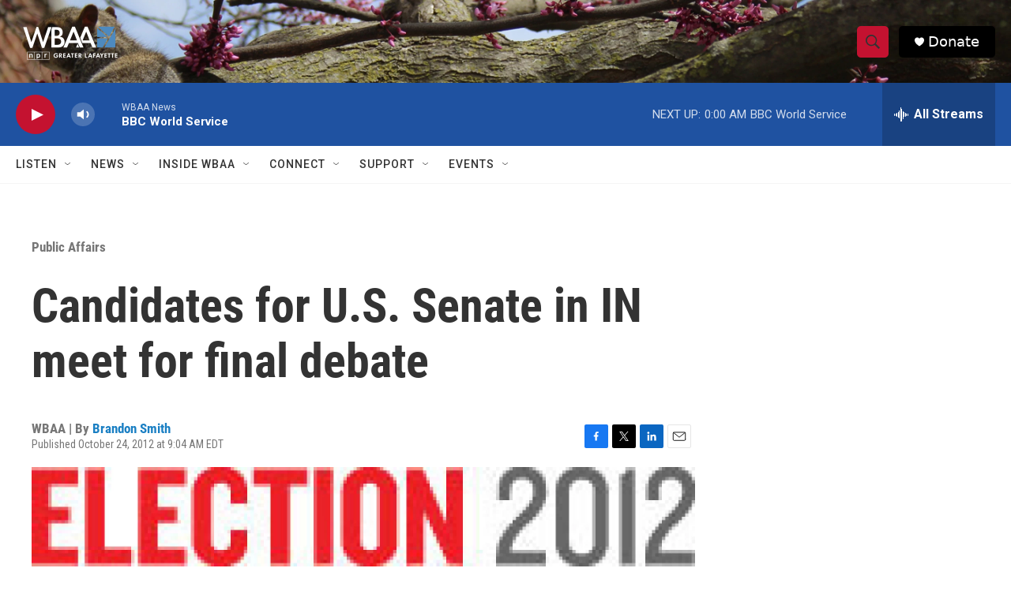

--- FILE ---
content_type: text/html; charset=utf-8
request_url: https://www.google.com/recaptcha/api2/aframe
body_size: 266
content:
<!DOCTYPE HTML><html><head><meta http-equiv="content-type" content="text/html; charset=UTF-8"></head><body><script nonce="lQXug6z9t6O5aaxJcl47kA">/** Anti-fraud and anti-abuse applications only. See google.com/recaptcha */ try{var clients={'sodar':'https://pagead2.googlesyndication.com/pagead/sodar?'};window.addEventListener("message",function(a){try{if(a.source===window.parent){var b=JSON.parse(a.data);var c=clients[b['id']];if(c){var d=document.createElement('img');d.src=c+b['params']+'&rc='+(localStorage.getItem("rc::a")?sessionStorage.getItem("rc::b"):"");window.document.body.appendChild(d);sessionStorage.setItem("rc::e",parseInt(sessionStorage.getItem("rc::e")||0)+1);localStorage.setItem("rc::h",'1768884872199');}}}catch(b){}});window.parent.postMessage("_grecaptcha_ready", "*");}catch(b){}</script></body></html>